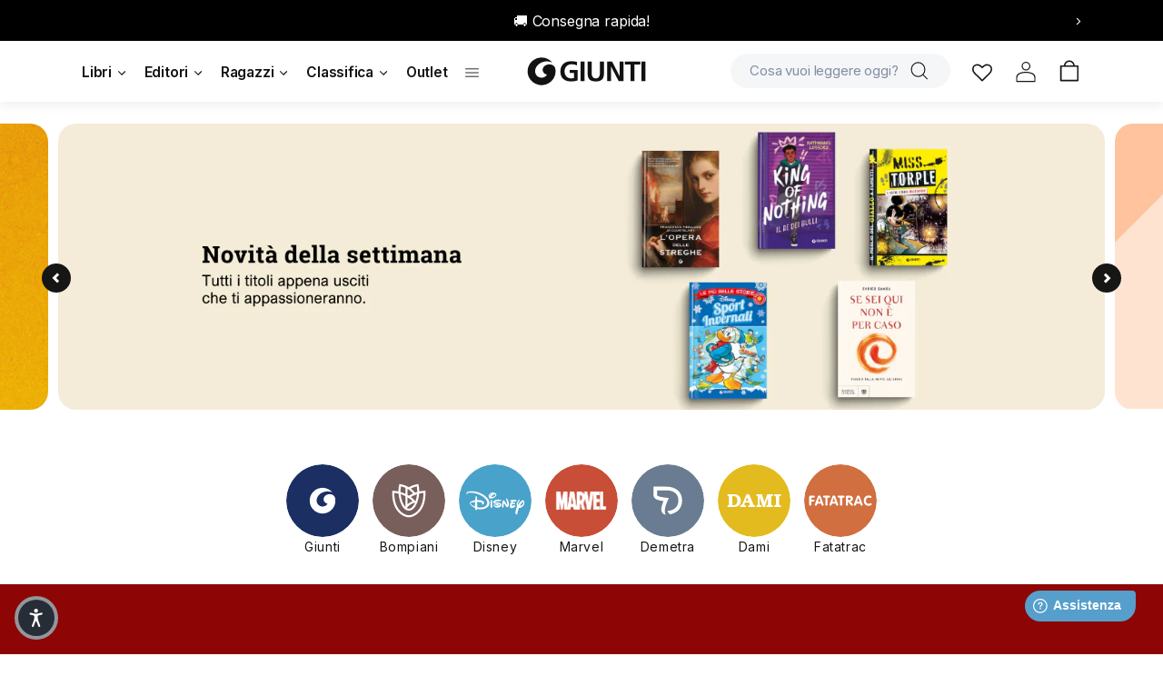

--- FILE ---
content_type: image/svg+xml
request_url: https://giunti.it/cdn/shop/files/Loghi_Bompiani_70afb7d0-75e1-4e6c-a2ba-d6fe058ba050.svg?v=1766158818&width=80
body_size: 72
content:
<svg viewBox="0 0 77.76 77.76" xmlns="http://www.w3.org/2000/svg" data-name="Livello 2" id="Livello_2">
  <defs>
    <style>
      .cls-1 {
        fill: #fff;
      }

      .cls-2 {
        fill: #785f5b;
      }
    </style>
  </defs>
  <g data-name="Livello 1" id="Livello_1-2">
    <g>
      <path d="M38.88,77.76c21.47,0,38.88-17.41,38.88-38.88S60.35,0,38.88,0,0,17.41,0,38.88s17.41,38.88,38.88,38.88" class="cls-2"></path>
      <path d="M48.2,49.81c-3.33,3.47-7.1,4.7-9.32,4.7s-5.99-1.23-9.32-4.7c-2.98-3.11-6.41-8.92-6.24-19.19,1.56.17,3.08.42,4.55.77.73,9.28,4.97,18.27,11.01,18.27s10.29-9.01,11.01-18.3c1.45-.33,2.96-.58,4.55-.75.17,10.26-3.26,16.09-6.24,19.19M29.96,28.59c0-2.16.27-3.94.48-4.97,1.74.39,3.35.91,4.86,1.56v6.47c-1.7-.8-3.47-1.46-5.32-1.98,0-.36-.02-.72-.02-1.08M43.31,31.26c-1.5.68-2.93,1.48-4.32,2.4-.49-.31-.99-.61-1.5-.89v-6.52c2.29,1.28,3.96,2.85,5.82,5.01M46,39.49c-.19-.19-.33-.35-.33-.35-1.47-1.54-3.04-2.91-4.7-4.13,2.07-1.29,4.27-2.3,6.66-3.04-.27,2.62-.83,5.22-1.63,7.51M37.18,45.95s1.84-1.89,3.66-3.03c1.78-1.12,4.35-1.97,4.37-1.98l.26-.08c-1.6,3.88-3.92,6.61-6.6,6.61-.85,0-1.66-.27-2.42-.77l.72-.75ZM35.29,45.19v.55c-2.66-2.69-4.58-8.14-5.16-13.73,1.8.55,3.52,1.25,5.16,2.09v11.09ZM42.88,39.47c-.96.39-2.17.94-3.2,1.58-.78.49-1.54,1.07-2.19,1.62v-7.36c1.92,1.18,3.71,2.56,5.39,4.15M47.33,23.61c.21,1.04.48,2.81.48,4.97,0,.35,0,.7-.02,1.04-.79.22-1.57.47-2.33.75-1.3-1.54-2.72-3.1-4.53-4.49,1.95-1.01,4.06-1.76,6.4-2.28M56.6,29.38l-.05-1.14-1.13.09c-1.91.15-3.71.4-5.42.76,0-.17,0-.34,0-.5,0-3.79-.76-6.47-.8-6.57l-.28-.96-.98.19c-3.4.64-6.37,1.71-9.07,3.27-.18-.11-.37-.21-.56-.32-2.56-1.39-5.34-2.36-8.51-2.96l-.98-.19-.28.96c-.03.11-.8,2.79-.8,6.57,0,.18,0,.35,0,.53-1.75-.38-3.56-.64-5.42-.79l-1.14-.09-.05,1.14c-.5,11.76,3.43,18.43,6.82,21.96,3.8,3.97,8.25,5.38,10.91,5.38s7.1-1.41,10.91-5.38c3.38-3.53,7.31-10.2,6.82-21.96" class="cls-1"></path>
    </g>
  </g>
</svg>

--- FILE ---
content_type: text/javascript
request_url: https://cdn.shopify.com/extensions/019bfeb0-1ae5-74bd-bfcc-cecf74fc774c/candyrack-391/assets/candyrack-popup-chunk-DWvr4y59.js
body_size: 5998
content:
const __vite__mapDeps=(i,m=__vite__mapDeps,d=(m.f||(m.f=["./candyrack-popup-chunk-IftBhgUG.js","./candyrack-popup-vendor-react-00FVwLBI.js","./candyrack-popup-vendor-DnLXKUsY.js","./candyrack-popup-chunk-D8uZJW9h.js","./candyrack-popup-vendor-shared-DNlvjDHj.js","./candyrack-popup-vendor-shopify-Copm0FGg.js","./candyrack-popup-chunk-Gi8YJvix.js","./candyrack-popup-chunk-5KBu0_59.js","./candyrack-popup-app-BAvb-nqn.js","./candyrack-popup-chunk-DR7YiM1A.js","./candyrack-popup-chunk-DBPfNbkU.js","./candyrack-popup-chunk-BttovhG5.js","./candyrack-popup-chunk-13JyFeAa.js","./candyrack-popup-chunk-vtSFRsZY.js"])))=>i.map(i=>d[i]);
import{b as X,c as Z,_ as tt}from"./candyrack-popup-app-BAvb-nqn.js";import{j as h,r as U}from"./candyrack-popup-vendor-react-00FVwLBI.js";import{t as Y}from"./candyrack-popup-vendor-DnLXKUsY.js";import{s as y,a as N,r as et}from"./candyrack-popup-chunk-5KBu0_59.js";import{S as nt,A as ot,P as st,a as rt,s as at,g as it,b as ct,l as dt,B as ut}from"./candyrack-popup-chunk-DR7YiM1A.js";import{L as P,M as E,l as u,R as i,b as T,N as lt,O as _t,P as $,E as pt,Q as ft,v as Ct,G as I,S as j,T as At,U as L,V as ht,W as Tt,X as K,D as S,Y as wt,Z as mt,_ as yt,$ as Dt,a0 as gt,C as V,a1 as Rt,a2 as Ot}from"./candyrack-popup-chunk-D8uZJW9h.js";import{u as v,d as Pt,e as F,C as Et,a as St,f as kt,i as Nt}from"./candyrack-popup-chunk-BttovhG5.js";import{g as It,C as vt,c as Ft}from"./candyrack-popup-chunk-DBPfNbkU.js";import{T as bt,t as M,a as Ut}from"./candyrack-popup-chunk-vtSFRsZY.js";import"./candyrack-popup-vendor-shared-DNlvjDHj.js";import"./candyrack-popup-vendor-shopify-Copm0FGg.js";const b="popup_session_views";function xt(){const e=Number(sessionStorage.getItem(b));return sessionStorage.setItem(b,"".concat(e+1))}function Yt(e){return e?(xt(),Number(sessionStorage.getItem(b))>e):!1}const O=e=>{const t=document.querySelector("body");if(t)if(e){const n=window.pageYOffset.toString();P.setItem(E,n),t.classList.toggle("candyrack-body-open"),t.style.top="-".concat(n,"px")}else{const n=P.getItem(E);P.removeItem(E),t.style.removeProperty("top"),t.classList.toggle("candyrack-body-open"),window.scrollBy(0,Number(n))}};function jt(e){if(window.CANDYRACK_DISABLE_FORM_VALIDATION)return!0;try{if(window.CANDYRACK_CAN_ATC&&!window.CANDYRACK_CAN_ATC(e)){u("CANDYRACK_CAN_ATC prevented ATC action",i.ADD_TO_CART);return}}catch(t){T("CANDYRACK_CAN_ATC failed",i.ADD_TO_CART,t)}try{const t=e.closest("form");if(!t||!(t instanceof HTMLFormElement))return!0;if(t.classList.contains("uploadkit-invalid"))return!1;const n=t.checkValidity();return u("form.isValid: ".concat(n),i.ADD_TO_CART),n}catch(t){return T(t,i.ADD_TO_CART),!0}}function g(e){if(window.CandyRack.buttonState="pass-through",window.$&&window.hulkapps&&window.hulkapps.is_product_option){u("Hulkapps Product Options found. Clicking using jQuery.",i.ADD_TO_CART);try{window.$(e).trigger("click")}catch(t){T("jQuery click failed. Falling back to .click()",i.ADD_TO_CART,t),e.click()}}else if(window.Gs&&window.gsJquery){u("Giftship found. Clicking using jQuery.",i.ADD_TO_CART);try{window.gsJquery(e).trigger("click")}catch(t){T("jQuery click failed. Falling back to .click()",i.ADD_TO_CART,t),e.click()}}else e.click()}async function Lt(e){var n;await v(),(n=window==null?void 0:window.CandyRackSliderCart)==null||n.openCart();const t=e.closest("form");t&&t.insertAdjacentHTML("beforeend",'<input type="hidden" name="return_to" value="'.concat(window.location.pathname,'" />'))}function k(e){const t=lt(window.location.pathname);if(e==="redirect_to_cart"&&(window.location.href="".concat(t,"/cart")),e==="redirect_to_checkout"){const n=_t(i.ADD_TO_CART),o=n?"?discount=".concat(n):"";window.location.href="".concat(t,"/checkout").concat(o)}}function Kt(e,t){const n=e.closest(t);if(n){const o=n.querySelectorAll("[name=quantity]");let[s]=Array.from(o);if(o.length>1&&(s=n.querySelector("[name=quantity]:checked")),s)return s.value}return null}function Vt(e){if(u("Getting quantity for button ".concat(e==null?void 0:e.className),i.ADD_TO_CART),window.CANDYRACK_CUSTOM_QUANTITY_FUNCTION&&typeof window.CANDYRACK_CUSTOM_QUANTITY_FUNCTION=="function"){const n=window.CANDYRACK_CUSTOM_QUANTITY_FUNCTION(e);return u("Returning quantity calculated via custom function: ".concat(n),i.ADD_TO_CART),n}const t=["form","product-info"];for(const n of t){const o=Number(Kt(e,n));if(o!==0&&Number.isFinite(o))return u("Calculated quantity: ".concat(o),i.ADD_TO_CART),o}return u("No selector found, defaulting to a quantity of 1.",i.ADD_TO_CART),1}async function B(e){try{if(window.CANDYRACK_VARIANT_SELECTOR_FUNCTION)return await window.CANDYRACK_VARIANT_SELECTOR_FUNCTION(e)}catch(s){T("CANDYRACK_VARIANT_SELECTOR_FUNCTION failed",i.ADD_TO_CART,s)}const t=e.closest("form");if(!t)return;const n=t.querySelector('[name="id"],[name="id[]"]');if(!n)return;const o=n.value;if(!isNaN(Number(o)))return Number(o)}async function Mt(e,t){if(e){if(document.querySelectorAll('[name="properties[subscription_id]"], [name="properties[shipping_interval_unit_type]"], [name="properties[shipping_interval_frequency]"]').length>0){u("rechargeSubscriptionId found, overriding check.",i.ADD_TO_CART);return}try{const o=await B(t);if(o&&!e.variants.find(r=>r.id===Number(o)))return u("Variant ".concat(o," not found in ").concat(e.handle),i.ADD_TO_CART),!0}catch(o){T("Variant check failed",i.ADD_TO_CART,o),y(o)}}}function $t(e){let t={};const n=e.closest("form");if(!n)return t;const o=Array.from(n.querySelectorAll('[name^="properties"]'));for(const s of o){let[r]=s.name.match(/\[(.*)\]/)||[];r&&s.value&&(r=r.replace(/[[\]]/g,""),t[r]=s.value)}return window.CANDYRACK_CUSTOM_PROPERTIES&&(t={...t,...window.CANDYRACK_CUSTOM_PROPERTIES}),t}function Bt(){const e=window.location.search.match(/.*variant=([^&|\n|\t\s]+)/);if(e)return Number(e[1])}function qt(e){var t;return(t=e==null?void 0:e.variants[0])==null?void 0:t.id}function Ht(e,t){if(window.Intl&&window.navigator){const n=new Intl.NumberFormat(window.navigator.language,{style:"currency",currency:t,minimumFractionDigits:0,maximumFractionDigits:1});if(e<1e3)return"".concat(n.format(Math.round(e)));if(e>=1e3&&e<1e6)return"".concat(n.format(+(e/1e3)),"K");if(e>=1e6&&e<1e9)return"".concat(n.format(+(e/1e6)),"M");if(e>=1e9&&e<1e12)return"".concat(n.format(+(e/1e9)),"B");if(e>=1e12)return"".concat(n.format(+(e/1e12)),"T")}return e>=1e3&&e<1e6?"".concat(t," ").concat(+(e/1e3).toFixed(1),"K"):e>=1e6&&e<1e9?"".concat(t," ").concat(+(e/1e6).toFixed(1),"M"):e>=1e9&&e<1e12?"".concat(t," ").concat(+(e/1e9).toFixed(1),"B"):e>=1e12?"".concat(t," ").concat(+(e/1e12).toFixed(1),"T"):"".concat(t," ").concat(e.toFixed())}function Qt(e,t,n=!1){const o=e<0?0:e;return o===0&&window.CANDYRACK_FREE_PRODUCT_PRICE_TEXT?window.CANDYRACK_FREE_PRODUCT_PRICE_TEXT:n?Ht(o,t):window.CANDYRACK_CUSTOM_FORMAT_MONEY?window.CANDYRACK_CUSTOM_FORMAT_MONEY(e,t):window.CANDYCART_CUSTOM_FORMAT_MONEY?window.CANDYCART_CUSTOM_FORMAT_MONEY(e,t):window.Intl&&window.navigator?new Intl.NumberFormat(window.navigator.language,{style:"currency",currency:t}).format(o):"".concat(o," ").concat(t)}const Gt=async({offerDiscountCode:e,useRecommendedProducts:t,isSameProductOffer:n,offerId:o,offerProductId:s,offerProductVariantId:r,parentProductId:c,discountedPrice:a,discountedPriceFormatted:d,hasParent:l=!0,storefrontAccessToken:f})=>{let p=e;return(t||n)&&(p=await pt(window.Shopify.shop,o,s,1),u("Generated discount code instead: ".concat(p," on Product Page Placement"))),await ft(p,r,a,d,c,l,f),p},Jt=(e,t)=>{if(!t.applyDiscount)return null;if(t.discountAmountType==="percentage"){const n=e*(t.discountAmount/100),o=Math.floor(n*100)/100;return e-o}return t.discountAmountType==="fixed_amount"?e-t.discountAmount*100:null},Wt=e=>e.discountAmountType==="fixed_amount"?Qt(Number(e.discountAmount)*1,It().currency):"".concat(new Intl.NumberFormat(void 0,{maximumFractionDigits:2}).format(Number(e.discountAmount)),"%"),zt=async(e,t=!0,n)=>{const o=[],s=Object.keys(e);for(const r of s){const c=e[r];if(c.data.offerPageSettings.applyDiscount){const a=c.data.items.filter(d=>d.isSelected).map(async d=>{var _,A;const l=((A=(_=d.product.variants)==null?void 0:_.find(w=>w.id===d.selectedVariantId))==null?void 0:A.price)||d.product.price,f=Jt(l,c.data.offerPageSettings),p=Wt(c.data.offerPageSettings),C=await Gt({offerId:c.data.id,offerDiscountCode:c.data.offerPageSettings.discountCode,offerProductId:d.itemId,offerProductVariantId:d.selectedVariantId,useRecommendedProducts:c.data.offerPageSettings.useRecommendedProducts,isSameProductOffer:c.data.offerPageSettings.isSameProductOffer,parentProductId:Number(d.block.product.id),discountedPrice:f,discountedPriceFormatted:p,hasParent:t,storefrontAccessToken:void 0});C&&o.push(C)});await Promise.all(a)}}o.length>0&&await $({token:n,discountCodes:o})},Xt="/pp-embed-button/track-offers",Zt="/pp-embed-checkbox/track-offers";async function te(e,t=!1,n=null,o){const s=await N.getInstance()._getCartToken();if(await Ct({candyrack_token:s}),!!I(o))for(const c in e){const a=e[c],d=ne({[c]:a},n);await ee({event_type:bt.ADD_TO_CART,cart_token:s,line_items:d,added_via_candyrack_button:t},a.blockLayout)}}async function ee(e,t){const n=t==="button"?"".concat(N.getInstance()._getApiEndpoint()).concat(Xt):"".concat(N.getInstance()._getApiEndpoint()).concat(Zt);try{const s=await(await fetch(n,{method:"POST",mode:"cors",headers:{"Content-Type":"application/json; charset=utf-8","x-shop":window.Shopify.shop},body:JSON.stringify(e)})).json();u("Tracked successfully: ".concat(s),i.PRODUCT_PAGE_PLACEMENT)}catch(o){T("Error tracking: ",i.PRODUCT_PAGE_PLACEMENT,o)}}const ne=(e,t=null)=>{const n=[];return Object.keys(e).forEach(o=>{const s=e[o].offers,r=e[o].product;s==null||s.forEach(c=>{c.items.forEach(a=>{a.isSelected&&(t===null||t===a.selectedVariantId)&&n.push({offer_id:String(c.id),variant_id:String(a.selectedVariantId),product_id:a.product.id,handle:a.product.handle||String(a.product.id),parent_product:{id:String(r.id),handle:r.handle},quantity:a.selectedVariantQuantity})})})}),n},oe={"Content-Type":"application/json","X-Requested-With":"XMLHttpRequest"};function se(e){if(e&&typeof e=="object"&&"status"in e){const t="message"in e&&typeof e.message=="string"?e.message:"Add to cart failed with status ".concat(e.status);throw new Error(t)}}const re=()=>{var s,r;const e=((s=window.CandyRackAppBlocks)==null?void 0:s.blocks)||{},t=((r=Object.keys(e))==null?void 0:r.length)>0,o=Object.keys(e).filter(c=>e[c].settings.button_location==="store_button").length>0;return u("[PPP] Using ATC store button: "+o),t&&o},ae=async(e=!1)=>{if(e){const n=await(await fetch("/cart.js")).json();Pt(n)}if(window.CANDYRACK_PPP_ATC_APP_BUTTON_UPDATE_CART_REDIRECT_TO_CART){window.location.href="/cart";return}if(window.CANDYRACK_PPP_ATC_BUTTON_LAYOUT_REDIRECT_TO_CART){window.location.href="/cart";return}if(F(window.CANDYRACK_PPP_ATC_APP_BUTTON_CALLBACK)){const n=await(await fetch("/cart.js")).json();window.CANDYRACK_PPP_ATC_APP_BUTTON_CALLBACK(n);return}if(F(window.CANDYRACK_PPP_ATC_BUTTON_LAYOUT_CALLBACK)){const n=await(await fetch("/cart.js")).json();window.CANDYRACK_PPP_ATC_BUTTON_LAYOUT_CALLBACK(n);return}},ie=async e=>await ce(!1,e),ce=async(e,t)=>{var c;const n=Object.entries(((c=window.CandyRackAppBlocks)==null?void 0:c.blocks)||{}).reduce((a,[d,l])=>(l.blockLayout==="checkbox"&&(a[d]=l),a),{});if(Object.keys(n).length===0){console.log("[PPP] No checkbox layout blocks found. Exiting...");return}const o=ue(n);if(!(Object.keys(o).length>0)){console.log("[PPP] No offers available. Exiting...");return}const r=de(o);try{const d=await(await fetch("/cart/add.js".concat(e?"":"?sliderCartOpen=false"),{method:"POST",headers:oe,body:JSON.stringify({items:r})})).json();return se(d),window.CandyRackAppBlocks.variantIdsInCart=r.map(l=>l.id),te(n,e,null,d),document.dispatchEvent(new CustomEvent(j)),u("[PPP] event ".concat(j," dispatched")),await zt(o,!e,t),await ae(e),Promise.resolve(!0)}catch(a){return console.error("error adding the products to the cart: "+a),Promise.reject(a)}},de=e=>{const t=[];return Object.keys(e).forEach(n=>{const o=e[n];Object.keys(o.items).forEach(s=>{const r=o.items[s];r&&r.selectedVariantId&&r.selectedVariantQuantity&&t.push({id:r.selectedVariantId,quantity:r.selectedVariantQuantity,properties:{note:r.note}})})}),t},ue=e=>{let t={};return Object.keys(e).forEach(n=>{const o=e[n],s=o.offers;s==null||s.forEach(r=>{r.items.forEach(c=>{var a;c.isSelected&&(t={...t,[r.id]:{data:r,items:{...(a=t[r.id])==null?void 0:a.items,[c.itemId]:c},block:o}})})})}),t},le=U.lazy(()=>tt(()=>import("./candyrack-popup-chunk-IftBhgUG.js"),__vite__mapDeps([0,1,2,3,4,5,6,7,8,9,10,11,12,13]),import.meta.url).catch(()=>et(i.ADD_TO_CART,window.Shopify.shop)));class _e extends U.Component{constructor(){super(...arguments),this.rejectInProgress=!1,this.handleExternalAddToCartButtonClick=async({detail:{clonedButton:t,hiddenButton:n,variantId:o}})=>{var _;const{setParentProduct:s,setParentProductVariantId:r,setParentQuantity:c}=this.props;if(window.CandyRack.buttonState="handling",re()&&await ie(this.props.appsInfo.storefront_access_token),(_=window.CandyRack)!=null&&_.popupOpen||!jt(t)){g(n);return}let a=await Y(this.getProductPromise,1e3);await Mt(a,t)&&(a=null);const d=o||await B(t)||Bt()||qt(a);if(d?r(d):u("parentProductVariantId not found",i.ADD_TO_CART),!a)try{const A=await At(d);if(A&&(a=await L(A,this.props.appsInfo.storefront_access_token)),!a)throw Error("Couldn't find product info.")}catch(A){T("Error while getting product info from variant ID",i.ADD_TO_CART,A),g(n);return}s(a);const l=Vt(t);c(l);const f=await Y(this._getOffers(a,l,d),4e3);if(!f){u("Uninstalled",i.ADD_TO_CART),g(n);return}const{offers:p,settings:C}=f;if(!p||p.length===0){u("There are no offers active.",i.ADD_TO_CART),g(n);return}if(Yt(C.max_popup_session_views)){u("Exceeded views per session.",i.ADD_TO_CART),g(n);return}window.CandyRack.popupOpen=!0,this.setState({modalOpen:!0,button:n}),window.CANDYRACK_DISABLE_BODY_STYLES||O(!0)},this.getProductPromise=Promise.resolve(null),this.attachEventListener=()=>{X(this.handleExternalAddToCartButtonClick)},this.getProduct=async t=>{if(t)try{return await L(t,this.props.appsInfo.storefront_access_token)}catch(n){T("Error while getting product",i.ADD_TO_CART,n),y(n)}},this._getOffers=async(t,n,o)=>{var c,a;const{removeOffersWithUnavailableProducts:s,removeOffersWithProductAlreadyInCart:r}=this.props;if(t)try{const d=await ht(t,o);if(!d){u("was uninstalled.",i.ADD_TO_CART);return}const l={...d,offers:kt(d.offers,this.props.appsInfo.is_intelligems_enabled)};l.offers.forEach(D=>{D.maxQuantityComputedInFE=D.match_product_quantity?n:1,D.parentProduct=t}),at(l.money_formats,l.currency!==((a=(c=window.Shopify)==null?void 0:c.currency)==null?void 0:a.active),i.ADD_TO_CART);const{offers:f,money_formats:p,ab_test_id:C,..._}={...l},A=await it(this.props.appsInfo.storefront_access_token,Tt);if(A){const{add:D,added:m,back:R,subtitle:q,upgrade:H,upgraded:Q,cart_discount_note:G,continue_to:J,title:W,reject:z}=A,x={..._.settings,text:{add:D||_.settings.text.add,added:m||_.settings.text.added,back:R||_.settings.text.back,subtitle:q||_.settings.text.subtitle,upgrade:H||_.settings.text.upgrade,upgraded:Q||_.settings.text.upgraded,cart_discount_note:G||_.settings.text.cart_discount_note,continue_to:J||_.settings.text.continue_to,title:W||_.settings.text.title,reject:z||_.settings.text.reject}};this.setState({..._,settings:x}),K(x)}else this.setState({..._,settings:_.settings}),K(l.settings);const w=await ct(f,this.props.appsInfo.storefront_access_token);return s(w).then(D=>{r(D).then(m=>{try{if(C&&m&&m.length>0){const R=Ft(C,m);this.setState({offers:[R]})}else this.setState({offers:m})}catch(R){this.setState({offers:m}),T("Error while processing ABTest logic",i.ADD_TO_CART,R),y(R)}window.CandyRack.popupOpen&&(!m||m.length===0)&&(u("is closing because no products are available.",i.ADD_TO_CART),g(this.state.button),window.CandyRack.popupOpen=!1,this.setState({modalOpen:!1}),O(!1))})}),l}catch(d){T("Error while getting offers",i.ADD_TO_CART,d),y(d)}},this._handleAction=async t=>{const{parentProductVariantId:n,parentQuantity:o}=this.props;window.CandyRack.buttonState="idle";try{const s=$t(this.state.button),r=await S(n,o,s);r.status===422&&u(r.description,i.ADD_TO_CART),t==="stay_at_product_page"?await Lt(this.state.button):(t==="redirect_to_checkout"||t==="redirect_to_cart")&&k(t);return}catch(s){y(s)}},this.upgradeOffer=async(t,n)=>{var A;const{shopifyProductVariantIdComputedInFE:o,quantityComputedInFE:s,noteComputedInFE:r}=t,c=F(window.CANDYRACK_MODIFY_UPGRADE_ADD_TO_CART_BODY),a=await S(o,s,r.trim().length?{note:r}:null,c),d=(A=t==null?void 0:t.parentProduct)==null?void 0:A.handle,l=t==null?void 0:t.shopifyProductHandleComputedInFE,f=t==null?void 0:t.shopifyProductVariantIdComputedInFE,p=wt();for(const w in p)p[w]===d&&(p[w]=l);const C=mt();for(const w in C)C[w].handle===d&&(C[w].handle=l,C[w].parentProductVariantId=f);if(P.setItem(yt,JSON.stringify(p)),P.setItem(Dt,JSON.stringify(C)),a.status===422&&(u(a.description,i.ADD_TO_CART),this.handleClose(!0,n)),t.apply_discount&&await $({token:this.props.appsInfo.storefront_access_token,discountCodes:[t.discount_code]}),I(a)&&await M(t,this.props.parentProduct),window.CandyRack.popupOpen=!1,this.setState({modalOpen:!1}),window.CANDYRACK_CUSTOM_UPGRADE_HANDLE||n==="stay_at_product_page"){typeof window.CANDYRACK_CUSTOM_UPGRADE_HANDLE=="function"?window.CANDYRACK_CUSTOM_UPGRADE_HANDLE():window.ajaxCart&&window.ajaxCart.load(),this.resetAfterClose();return}n==="theme_settings"&&window.UPGRADE_OFFER_REDIRECT_TO_CHECKOUT||n==="redirect_to_checkout"?k("redirect_to_checkout"):n==="redirect_to_cart"&&k("redirect_to_cart")},this.resetAfterClose=()=>{const{resetParentProductVariantId:t}=this.props;t(),setTimeout(()=>{window.CandyRack.popupOpen=!1,this.setState({offers:[]})},2e3)},this.handleClose=async(t=!1,n)=>{const{settings:o}=this.state,{upgradeOffer:s}=this.props,r=s&&!t,c=n||o.buttons.close.action;u("handleClose",i.ADD_TO_CART,"action ".concat(c)),r?this._handleUpgradeOffer(c):this._finalizeDialogAction(c),window.CANDYRACK_DISABLE_BODY_STYLES||O(!1)},this._handleUpgradeOffer=async t=>{var o;const{upgradeOffer:n}=this.props;if(n)try{u("handleUpgradeOffer",i.ADD_TO_CART,{action:t}),await this.upgradeOffer(n,t),u("handleUpgradeOffer",i.ADD_TO_CART,"dispatching candyrack-closed"),(o=window==null?void 0:window.CandyRackSliderCart)==null||o.openCart(),await v(),document.dispatchEvent(new CustomEvent("candyrack-closed"))}catch(s){y(s)}},this._finalizeDialogAction=async t=>{const{button:n}=this.state;if(this.setState({modalOpen:!1}),u("finalizeDialogAction",i.ADD_TO_CART,"dispatching candyrack-closed"),document.dispatchEvent(new CustomEvent("candyrack-closed")),t!=="theme_settings"){this._handleAction(t),this.resetAfterClose();return}this.resetAfterClose(),g(n),await v()},this.handleContinue=async()=>{const{settings:{buttons:{continue_to:{action:t}}}}=this.state,{upgradeOffer:n}=this.props;n?this._handleUpgradeOffer(t):this._finalizeDialogAction(t),window.CANDYRACK_DISABLE_BODY_STYLES||O(!1)},this.handleReject=async()=>{const{settings:{buttons:{reject:{action:t}}}}=this.state;u("handleReject",i.ADD_TO_CART,"action ".concat(t)),this.setState({rejectInProgress:!0});const o=document.querySelector("#candyrack-frame").contentDocument;this.props.resetUpgradeOffer();const s=(o==null?void 0:o.querySelectorAll("[data-accepted-product-variant]"))||[],r=[],c=()=>{this.setState({rejectInProgress:!1}),this._finalizeDialogAction(t)};s.forEach(a=>{const d=l=>{const f=a.dataset.acceptedProductVariant;f&&Promise.resolve(V(f)).then(()=>{r[l+1]?r[l+1](l+1):c()})};r.push(d)}),r.length>0?r[0](0):c(),window.CANDYRACK_DISABLE_BODY_STYLES||O(!1)},this.handleAddToCart=async(t,n,o)=>{const{parentProduct:s}=this.props,{setUpgradeOffer:r}=this.props;if(!s)throw console.error(s),new Error("parentProduct is undefined");return t.is_upgrade?(r(t),!0):await this.handleAddToCartForOffer(t,s,n)},this.handleRemoveFromCart=async t=>{const{upgradeOffer:n,resetUpgradeOffer:o}=this.props;if(t.discount_code&&gt(t.discount_code,t.shopifyProductVariantIdComputedInFE),n&&t.id===n.id){o();return}try{await V(t.shopifyProductVariantIdComputedInFE),Ut(t),u("dispatching candyrack-offer-removed",i.ADD_TO_CART),document.dispatchEvent(new CustomEvent("candyrack-offer-removed",{detail:{offer:t}}))}catch(s){y(s)}}}componentDidMount(){Nt(i.ADD_TO_CART),dt(this.props.appsInfo.is_intelligems_enabled,i.ADD_TO_CART);const{productHandle:t}=this.props;this.attachEventListener(),this.getProductPromise=this.getProduct(t),u("mounted 🎉",i.ADD_TO_CART),window.CandyRack.isLoading=!1,document.dispatchEvent(new CustomEvent("candyrack-mounted"))}componentWillUnmount(){Z()}async handleAddToCartForOffer(t,n,o){var r;const{parentProductVariantId:s}=this.props;u("Clicked on Add to Cart for normal (non upgrade) offer",i.ADD_TO_CART);try{const c=t.noteComputedInFE?{note:t.noteComputedInFE}:void 0,a=await S(t.shopifyProductVariantIdComputedInFE,t.quantityComputedInFE,c);if(Rt(t,n.handle,s),Ot(i.ADD_TO_CART),(a==null?void 0:a.status)===422){const[,l]=(r=typeof a.message=="string"?a.message.match(/Only (\d+) items were added to your cart due to availability./):null)!=null?r:[];if(l)t.quantityComputedInFE=parseInt(l,10);else return u(a.description,i.ADD_TO_CART),!1}I(a)&&await M(t,n,o==null?void 0:o.id),u("dispatching candyrack-offer-added",i.ADD_TO_CART),document.dispatchEvent(new CustomEvent("candyrack-offer-added",{detail:{offer:t}}))}catch(c){y(c)}return!0}render(){return h.jsx(pe,{app:this})}}const pe=({app:e})=>{var t;return h.jsx(ut,{onError:()=>{window.CandyRack.popupOpen=!0},app:i.ADD_TO_CART,children:h.jsx(U.Suspense,{fallback:h.jsx("div",{}),children:(t=e.state)!=null&&t.settings?h.jsx(le,{...e.state,handleReject:e.handleReject,handleClose:e.handleClose,handleContinue:e.handleContinue,handleAddToCart:e.handleAddToCart,handleRemoveFromCart:e.handleRemoveFromCart,parentProduct:e.props.parentProduct,currentApp:i.ADD_TO_CART,rejectInProgress:e.state.rejectInProgress}):null})})},Oe=({productHandle:e,appsInfo:t,useDSRecommEngine:n})=>h.jsx(nt,{currentAppName:i.ADD_TO_CART,useDSRecommEngine:n,storefrontAccessToken:t.storefront_access_token,children:h.jsx(ot,{appsInfo:t,children:h.jsx(vt,{children:h.jsx(st,{storefrontAccessToken:t.storefront_access_token,children:h.jsx(rt,{children:({removeOffersWithUnavailableProducts:o})=>h.jsx(Et,{storefrontAccessToken:t.storefront_access_token,useDSRecommEngine:n,children:h.jsx(St,{children:({upgradeOffer:s,setUpgradeOffer:r,resetUpgradeOffer:c,parentProduct:a,setParentProduct:d,parentProductVariantId:l,setParentProductVariantId:f,resetParentProductVariantId:p,removeOffersWithProductAlreadyInCart:C,quantity:_,setQuantity:A})=>h.jsx(_e,{productHandle:e,appsInfo:t,useDSRecommEngine:n,removeOffersWithUnavailableProducts:o,removeOffersWithProductAlreadyInCart:C,upgradeOffer:s,setUpgradeOffer:r,resetUpgradeOffer:c,parentProduct:a,setParentProduct:d,parentProductVariantId:l,setParentProductVariantId:f,resetParentProductVariantId:p,parentQuantity:_,setParentQuantity:A})})})})})})})});export{Oe as default};
